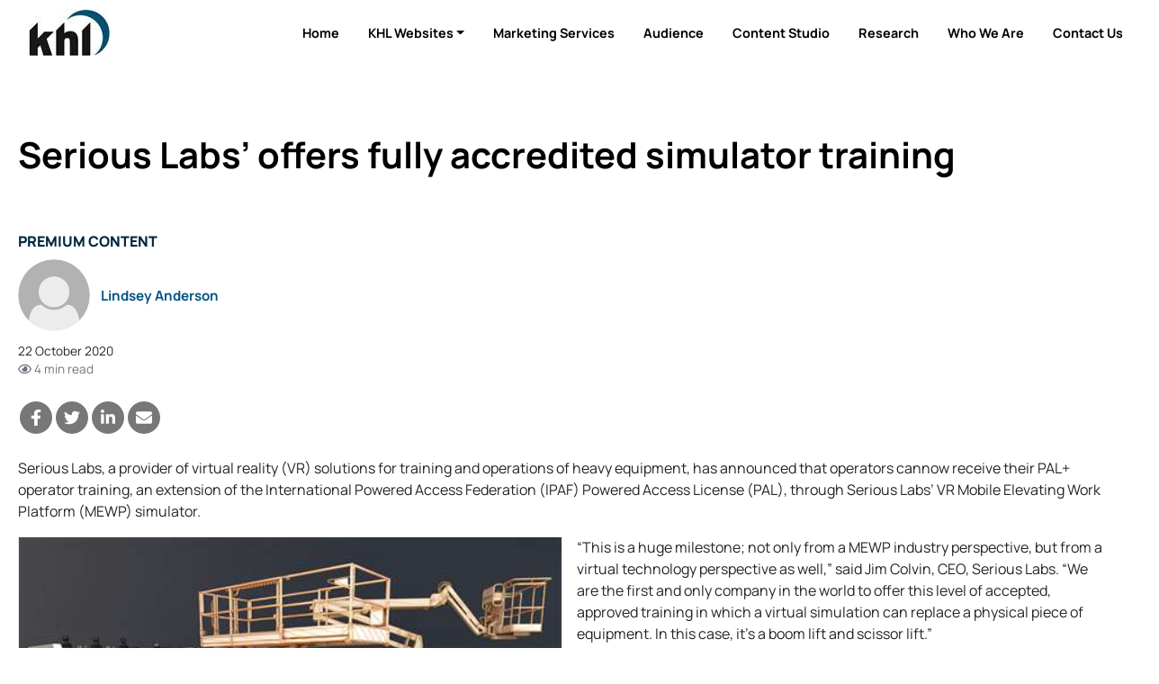

--- FILE ---
content_type: text/html; charset=utf-8
request_url: https://www.google.com/recaptcha/api2/aframe
body_size: 256
content:
<!DOCTYPE HTML><html><head><meta http-equiv="content-type" content="text/html; charset=UTF-8"></head><body><script nonce="IJceakfS_Mi3C3e2qdkgZA">/** Anti-fraud and anti-abuse applications only. See google.com/recaptcha */ try{var clients={'sodar':'https://pagead2.googlesyndication.com/pagead/sodar?'};window.addEventListener("message",function(a){try{if(a.source===window.parent){var b=JSON.parse(a.data);var c=clients[b['id']];if(c){var d=document.createElement('img');d.src=c+b['params']+'&rc='+(localStorage.getItem("rc::a")?sessionStorage.getItem("rc::b"):"");window.document.body.appendChild(d);sessionStorage.setItem("rc::e",parseInt(sessionStorage.getItem("rc::e")||0)+1);localStorage.setItem("rc::h",'1768614035188');}}}catch(b){}});window.parent.postMessage("_grecaptcha_ready", "*");}catch(b){}</script></body></html>